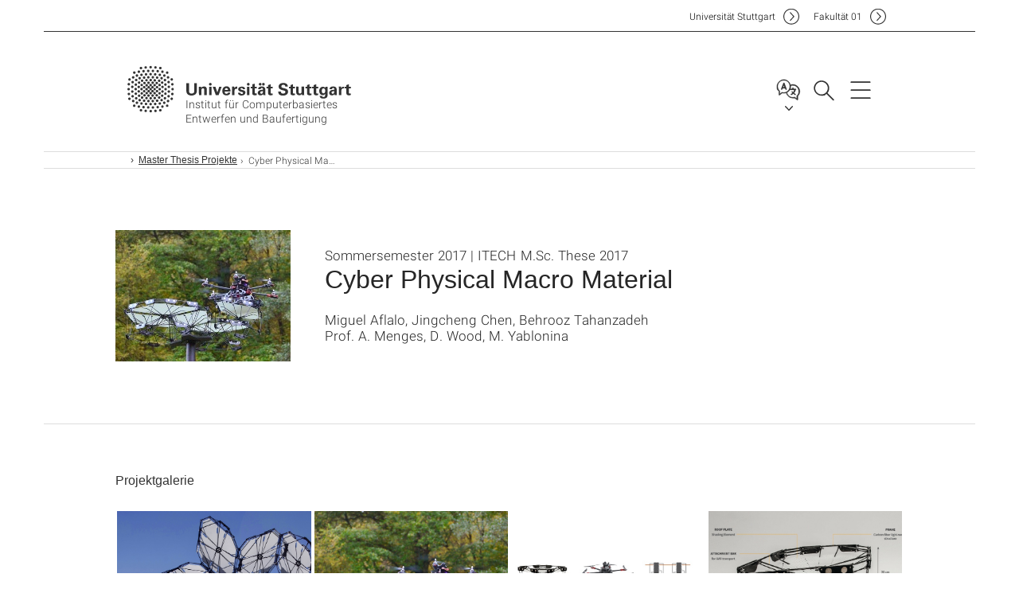

--- FILE ---
content_type: text/html;charset=UTF-8
request_url: https://www.icd.uni-stuttgart.de/de/lehre/master-theses/cyber-physical-macro-material-as-a-uav-reconfigurable-architectural-system/
body_size: 60059
content:
<!DOCTYPE html>
<!--[if lt IE 7]>      <html lang="de" class="no-js lt-ie9 lt-ie8 lt-ie7"> <![endif]-->
<!--[if IE 7]>         <html lang="de" class="no-js lt-ie9 lt-ie8"> <![endif]-->
<!--[if IE 8]>         <html lang="de" class="no-js lt-ie9"> <![endif]-->
<!--[if gt IE 8]><!-->


<!--
===================== version="0.1.29" =====================
-->

<html lang="de" class="no-js"> <!--<![endif]-->

<head>

<!-- start metadata (_metadata.hbs) -->
	<meta charset="UTF-8">
	<meta http-equiv="X-UA-Compatible" content="IE=edge"/>
	<meta name="creator" content="TIK" />
	<meta name="Publisher" content="Universität Stuttgart - TIK" />
	<meta name="Copyright" content="Universität Stuttgart" />
	<meta name="Content-language" content="de" />
	<meta name="Page-type" content="Bildungseinrichtung" />
	<meta name="viewport" content="width=device-width, initial-scale=1.0, shrink-to-fit=no"/>
	<meta name="robots" content="index, follow" />
	<meta name="system" content="20.0.18" />
	<meta name="template" content="3.0" />
	<meta name="Description" content="Miguel Aflalo, Jingcheng Chen, Behrooz TahanzadehProf. A. Menges, D. Wood, M. Yablonina"/>	
	<meta name="og:title" content="Cyber Physical Macro Material | Institut für Computerbasiertes Entwerfen und Baufertigung | Universität Stuttgart" />
	<meta name="og:description" content="Miguel Aflalo, Jingcheng Chen, Behrooz TahanzadehProf. A. Menges, D. Wood, M. Yablonina "/>
	<meta name="og:image" content="https://www.icd.uni-stuttgart.de/img/icd-imagedb/ICD_MSc_ABC_2.jpg" />
	<title>Cyber Physical Macro Material | Institut für Computerbasiertes Entwerfen und Baufertigung | Universität Stuttgart</title><!-- Ende metadata -->


<!-- Styles-Einbindung (_styles.hbs) -->
	<link rel="apple-touch-icon" sizes="180x180" href="/system/modules/de.stuttgart.uni.v3.basics/resources/favicons/apple-touch-icon.png">
            <link rel="icon" type="image/png" sizes="32x32" href="/system/modules/de.stuttgart.uni.v3.basics/resources/favicons/favicon-32x32.png">
            <link rel="icon" type="image/png" sizes="16x16" href="/system/modules/de.stuttgart.uni.v3.basics/resources/favicons/favicon-16x16.png">
            <link rel="manifest" href="/system/modules/de.stuttgart.uni.v3.basics/resources/favicons/site.webmanifest">
            <link rel="mask-icon" href="/system/modules/de.stuttgart.uni.v3.basics/resources/favicons/safari-pinned-tab.svg" color="#ffffff">
            <meta name="msapplication-TileColor" content="#ffffff">
            <meta name="theme-color" content="#ffffff">
		
<link rel="stylesheet" href="/system/modules/de.stuttgart.uni.v3.basics/resources/css/styles.css" type="text/css" >
<link rel="stylesheet" href="/system/modules/de.stuttgart.uni.v3.basics/resources/css/tik.css" type="text/css" >
<link rel="stylesheet" href="/system/modules/de.stuttgart.uni.v3.basics/resources/css/jquery-ui/jquery-ui-1.11.4.min.css" type="text/css" >
<link rel="stylesheet" href="/system/modules/de.stuttgart.uni.v3.basics/resources/css/fancybox/jquery.fancybox357.min.css" type="text/css" >
<link rel="stylesheet" href="/system/modules/de.stuttgart.uni.v3.basics/resources/css/audio/player.css" type="text/css" >
<link rel="stylesheet" href="/system/modules/de.stuttgart.uni.v3.basics/resources/css/footer/footer.css" type="text/css" >
<style type="text/css">
.fotostrecke .fotostrecke-inner .fotostrecke-single {
  padding: 0;
}
.fotostrecke .fotostrecke-inner .fotostrecke-single > a {
  position: relative;
  display: block;
  margin: 2px;
}
.fotostrecke .fotostrecke-inner .fotostrecke-single > a .metas {
  position: absolute;
  bottom: 2px;
  left: 4px;
  color: #fff;
  text-decoration: none;
  font-size: 12px;
  text-shadow: 0px 0px 4px rgba(0,0,0,0.5);
}


</style>
<!-- Ende Styles-Einbindung -->

	<!-- Scripts
	================================================== --> 
	
	
<script src="/system/modules/de.stuttgart.uni.v3.basics/resources/js/bootstrap.js"></script>
<script src="/system/modules/de.stuttgart.uni.v3.basics/resources/js/aperto-bootstrap-ie-workaround.js"></script>
<script src="/system/modules/de.stuttgart.uni.v3.basics/resources/js/tik.js"></script>
<script src="/system/modules/de.stuttgart.uni.v3.basics/resources/js/jquery-ui/jquery-ui-1.11.4.min.js"></script>
<script src="/system/modules/de.stuttgart.uni.filters/resources/js/filters.js"></script>
<script src="/system/modules/de.stuttgart.uni.v3.basics/resources/js/fancybox/jquery.fancybox357.min.js"></script>
<script src="/system/modules/de.stuttgart.uni.v3.basics/resources/js/tippy-popper/popper.min.js"></script>
<script src="/system/modules/de.stuttgart.uni.v3.basics/resources/js/tippy-popper/tippy.min.js"></script>
<script src="/system/modules/de.stuttgart.uni.v3.zsb/resources/videointerview/js/dash.all.min.js"></script><style>
		.page-wrap > #page-complete > .container-fluid > .row > div > .row > .col-xs-12,
		.page-wrap > #page-complete > .container-fluid > .row > div > .row > .col-sm-12,
		.page-wrap > #page-complete > .container-fluid > .row > div > .row > .col-md-12,
		.page-wrap > #page-complete > .container-fluid > .row > div > .row > .col-lg-12,
		.page-wrap > #page-complete > .container > .row > div > .row > .col-xs-12,
		.page-wrap > #page-complete > .container > .row > div > .row > .col-sm-12,
		.page-wrap > #page-complete > .container > .row > div > .row > .col-md-12,
		.page-wrap > #page-complete > .container > .row > div > .row > .col-lg-12 {
			padding: 0;
		}
	</style>
</head>

<body class=" is-no-detailpage  is-not-editmode t30-light lang-de white-regular">

<!--googleoff: snippet-->
	
	<!-- start skiplinks (_skiplinks.hbs)-->
	<div class="skip">
		<ul>
			<li><a href="#main">zum Inhalt springen</a></li>
			<li><a href="#footer">zum Footer springen</a></li>
		</ul>
	</div>
	<!-- end skiplinks -->

	<!--googleon: snippet-->
	<div  id="header" ><div class="header" data-id="id-f52ba591">
      <span data-anchor id="id-f52ba591"></span>
              <!-- start header (_header.hbs) -->
              <header class="b-page-header is-subidentity" data-headercontroller="">
                <div class="container">
                  <div class="container-inner">
                    <div class="row">
                      <a class="b-logo" href="https://www.icd.uni-stuttgart.de/de/">
                        <!--[if gt IE 8]><!-->
                          <img class="logo-rectangle" src="/system/modules/de.stuttgart.uni.v3.basics/resources/img/svg/logo-de.svg" alt="Logo: Universität Stuttgart - zur Startseite" />
                        <img class="logo-rectangle-inverted" src="/system/modules/de.stuttgart.uni.v3.basics/resources/img/svg/logo-inverted-de.svg" alt="Logo: Universität Stuttgart - zur Startseite" />
                        <!--<![endif]-->
                        <!--[if lt IE 9]>
                        <img class="logo-rectangle" src="/system/modules/de.stuttgart.uni.v3.basics/resources/img/png/logo-de.png" alt="Logo: Universität Stuttgart - zur Startseite" />
                        <img class="logo-rectangle-inverted" src="/system/modules/de.stuttgart.uni.v3.basics/resources/img/svg/logo-inverted-de.png" alt="Logo: Universität Stuttgart - zur Startseite" />
                        <![endif]-->

                        <span  class="subidentity fontsize-s">Institut für Computerbasiertes<br/>Entwerfen und Baufertigung</span>
                        </a>
                      <div class="header-box">

                        <div class="mainidentity">
                              <div class="container-inner">
                                <a href="https://www.uni-stuttgart.de/">Uni<span class="hideonmobile">versität Stuttgart </span></a>
                                <a href="https://www.f01.uni-stuttgart.de/">F<span class="hideonmobile">akultät </span>01</a></div>
                            </div>
                            <div class="language">
                          <div class="language-box">
                            <span id="language-menu-title" data-tippy-content="Sprache dieser Seite" data-tippy-placement="left">Sprache dieser Seite</span>

                            <ul id="language-menu-options" aria-labelledby="language-menu-title" role="menu">
                                <li class="current-language"><strong><abbr data-tippy-content="Aktuelle Sprache: Deutsch" data-tippy-placement="left">de</abbr></strong></li>
                                          <li><a id="localelink" href="https://www.icd.uni-stuttgart.de/teaching/master-theses/cyber-physical-macro-material-as-a-uav-reconfigurable-architectural-system/" lang="en"><abbr data-tippy-content="Change language: American English" data-tippy-placement="left">en</abbr></a></li></ul>
                            </div>
                        </div>
                        <div id="search" class="search">
                          <button aria-controls="search-box" aria-expanded="false" data-href="#search-box" data-tippy-content="Suche" data-tippy-placement="left"><span>Suche</span>
                          </button>
                        </div>
                        <div class="nav-button">
								<button class="lines-button" aria-controls="main-nav" aria-expanded="false" data-href="#b-page-nav" data-tippy-content="Hauptnavigationspunkte" data-tippy-placement="left">
									<span class="lines">Hauptnavigationspunkte</span>
								</button>
							</div>
						<div class="login-main-desktop"></div>
                      </div>
                    </div>
                  </div>
                </div>
                <!-- Start Suche (_search.hbs) -->
                <div class="search-box js-visible" id="search-box" aria-hidden="true">
                  <h2>Suche</h2>
                  <div class="container" role="tabpanel">
                    <div class="search-box-inner">
                      <form action="https://www.icd.uni-stuttgart.de/search/">
                        <fieldset>
                          <div class="form-label col-sm-12">
                            <label for="global-search">Suche</label>
                            <input type="search" name="q" placeholder="Suche nach Themen, Personen ..." id="global-search" class="autosuggest" />
                          </div>
                          <div class="button">
                            <input aria-label="Starte Suche" type="submit" value="suchen">
                          </div>
                        </fieldset>
                        <input type="hidden" name="lq" value="" />
                        <input type="hidden" name="reloaded" value=""/>                       
                        <input type="hidden" name="restriction" value="false"/>
                        </form>
                    </div>
                  </div>
                </div>
                <!-- Ende Suche -->
                <div class="login-main-mobile js-visible" aria-hidden="false"></div>
                <!-- Ende Login -->
              </header>
              <!-- Ende header -->

              <div class="b-page-nav is-subidentity" id="main-nav" aria-hidden="true">
                <div class="container">
                  <div class="container-inner">
                    <div class="fixed-wrapper">
                      <a class="backto" href="#">zurück</a>
                      <div class="location" aria-hidden="true">
                        <ul>
                          <li class="on"><span></span></li>
                            <li><span></span></li>
                          <li><span></span></li>
                          <li><span></span></li>
                          <li><span></span></li>
                        </ul>
                      </div>
                    </div>

                    <div class="scroll-wrapper">
                      <nav class="main-navigation" aria-label="Haupt-Navigation">
                        <div class="menu-group-box" >
                          <div class="menu-box" data-level="show-level-0">
                            <div class="viewbox" style="position:relative;">
                              <div class="wrapper" style="width: 100%; height: 100%;">
                                <ul class="menu level-0 active-list" id="level-0-0" style="display: block;" aria-expanded="true">
	<li><a href="https://www.icd.uni-stuttgart.de/de/projekte/">Projekte</a></li>
</ul>
<!-- Navigation: 11 µs --></div>

                            </div>
                          </div>
                        </div>
                      </nav>
                      <a href="#closeNavigation" class="close-nav">Navigation schließen</a>
                      </div>

                  </div><!-- container-inner -->
                </div><!--  container -->
              </div></div>
    <script type="module">
      
      import Login from '/system/modules/de.stuttgart.uni.v3.basics/resources/js/login.mjs'
      new Login("de", "", "", "", "", "", "", "", "", true).init()
    </script>
  </div><div id="wrapper" class="is-subidentity">
		<div id="content">
			<main id="main" class="r-main">
				<div class="main__wrapper" data-js-id="container">
                    <noscript>
                        <div class="alert alert-danger">Für die volle Funktionalität dieser Site ist JavaScript notwendig. Hier finden Sie eine <a href="https://enablejavascript.co/" target="_blank">Anleitung zum Aktivieren von JavaScript in Ihrem Browser</a>.</div></noscript>
					<!-- Start Segment -->
					<div class="segment is-border-top">
							<div class="container">
								<div class="container-inner">
									<div class="row">
										<div class="col-md-12">
											<!-- Start Breadcrumb (_breadcrumb.hbs) -->
											<nav class="b-breadscroller--default" data-css="b-breadscroller" data-js-module="breadscroller" aria-label="breadcrumb">
													<!--googleoff: snippet-->
													<h2 class="breadscroller__headline">Position innerhalb des Seitenbaumes</h2>
													<div class="breadscroller__controls" data-js-atom="breadscroller-controls">
														<button class="breadscroller__controls-btn is-back" data-js-atom="breadscroller-controls-back">
															<span>Seitenpfad nach links schieben</span>
														</button>
														<button class="breadscroller__controls-btn is-forward" data-js-atom="breadscroller-controls-forward">
															<span>Seitenpfad nach rechts schieben</span>
														</button>
													</div>
													<!--googleon: snippet-->
													<div class="breadscroller__content" data-js-atom="breadscroller-container">
														<ol class="breadscroller__list" data-js-atom="breadscroller-list">

															<li class="breadscroller__list-item">
																				<a href="https://www.icd.uni-stuttgart.de/de/" class="breadscroller__list-element">Start</a>
																			</li>
																		<li class="breadscroller__list-item">
																				<a href="https://www.icd.uni-stuttgart.de/de/lehre/master-theses/" class="breadscroller__list-element">Master Thesis Projekte</a>
																			</li>
																		<li class="breadscroller__list-item">
																							<span class="breadscroller__list-element is-active">Cyber Physical Macro Material</span>
																						</li>
																					</ol>
													</div>
												</nav>	
												<!-- Ende Breadcrumb -->
											<!-- Breadcrumb: 4.05 ms --></div>
									</div>
								</div><!--  container-inner -->
							</div><!-- container -->
						</div>
					<!-- End Segment -->

					<div  id="intro" ><div class="introbox pgelement image-element" style="margin-bottom: 30px;" data-id="id-108f97ee">
			<span data-anchor id="id-108f97ee"></span>
							
							<div class="segment is-bg-blue intro-regular intro-white intro-has-image">
								<div class="container">
									<div class="container-inner">
										<div class="row">
											<div class="c-intro-teaser--default  " data-css="c-intro-teaser">
												<div class="intro-teaser__wrapper">
													<figure class="c-figure--intro-teaser" data-css="c-figure">
															<div class="figure__wrapper">
															
																<picture class="c-picture" data-css="c-picture">
	<img src="https://www.icd.uni-stuttgart.de/img/icd-imagedb/ICD_MSc_ABC_2.jpg?__scale=w:220,h:165,cx:0,cy:0,cw:640,ch:480" style=""  alt=""/>
</picture>
</div>
														</figure>
													<div class="intro-teaser__content col-md-9 col-sm-8 col-xs-12">
														<div class="reverse-order">
															<h1  class="intro-teaser__headline">Cyber Physical Macro Material</h1>
															<p  class="intro-teaser__kicker">Sommersemester 2017 | ITECH M.Sc. These 2017</p>
															</div>
														<p >
																Miguel Aflalo, Jingcheng Chen, Behrooz Tahanzadeh<br>Prof. A. Menges, D. Wood, M. Yablonina</p>
															</div>
													</div>
											</div>
										</div>
									</div>
								</div>
							</div></div>
	</div><div  id="page-complete" ><div>
		<div class="segment  ">
   <div class="container ">
       <div class="container-inner">
          <div class="row ">
  <div class="col-md-8 oc-container-column col-md-offset-2" ></div>         </div>
      </div>
   </div>
</div></div>	
<div>
		<div class="segment colsfullwidth  ">
  <div class="container "><div class="col-md-12 oc-container-column" ><div class="fotostrecke pgelement image-element " style="margin-bottom: 30px;" data-id="id-e9818267">
			<div class="segment">
	<div class="container">
		<div class="container-inner">
			<div class="row">
<div class="fotostrecke-inner">
								<h2 ><span style="font-size:16px;">Projektgalerie</span></h2>
								<span data-anchor id="id-e9818267"></span>
								<div class="col-xs-6 col-sm-4 col-md-3 fotostrecke-single">
								<a data-fancybox="fotostrecke-e9818267" href="https://www.icd.uni-stuttgart.de/img/wp-content/gallery/itech_msc-_2017_cpmm/CPMM_01.jpg?__scale=w:1000,h:1000,q:100,t:3" aria-label="JPEG" data-caption="© ITECH University of Stuttgart, M. Aflalo, J. Chen, B.  Tahanzadeh">
									<picture class="c-picture" data-css="c-picture">
	<img src="https://www.icd.uni-stuttgart.de/img/wp-content/gallery/itech_msc-_2017_cpmm/CPMM_01.jpg?__scale=w:686,h:515,cx:50,cy:0,cw:799,ch:600" style=""  alt=""/>
</picture>
</a>
							</div>
	
							<div class="col-xs-6 col-sm-4 col-md-3 fotostrecke-single">
								<a data-fancybox="fotostrecke-e9818267" href="https://www.icd.uni-stuttgart.de/img/wp-content/gallery/itech_msc-_2017_cpmm/CPMM_02.jpg?__scale=w:1000,h:1000,q:100,t:3" aria-label="JPEG" data-caption="© ITECH University of Stuttgart, M. Aflalo, J. Chen, B.  Tahanzadeh">
									<picture class="c-picture" data-css="c-picture">
	<img src="https://www.icd.uni-stuttgart.de/img/wp-content/gallery/itech_msc-_2017_cpmm/CPMM_02.jpg?__scale=w:686,h:515,cx:50,cy:0,cw:799,ch:600" style=""  alt=""/>
</picture>
</a>
							</div>
	
							<div class="col-xs-6 col-sm-4 col-md-3 fotostrecke-single">
								<a data-fancybox="fotostrecke-e9818267" href="https://www.icd.uni-stuttgart.de/img/wp-content/gallery/itech_msc-_2017_cpmm/CPMM_03.jpg?__scale=w:1000,h:1000,q:100,t:3" aria-label="JPEG" data-caption="© ITECH University of Stuttgart, M. Aflalo, J. Chen, B.  Tahanzadeh">
									<picture class="c-picture" data-css="c-picture">
	<img src="https://www.icd.uni-stuttgart.de/img/wp-content/gallery/itech_msc-_2017_cpmm/CPMM_03.jpg?__scale=w:686,h:515,cx:50,cy:0,cw:800,ch:601" style=""  alt=""/>
</picture>
</a>
							</div>
	
							<div class="col-xs-6 col-sm-4 col-md-3 fotostrecke-single">
								<a data-fancybox="fotostrecke-e9818267" href="https://www.icd.uni-stuttgart.de/img/wp-content/gallery/itech_msc-_2017_cpmm/CPMM_04.jpg?__scale=w:1000,h:1000,q:100,t:3" aria-label="JPEG" data-caption="© ITECH University of Stuttgart, M. Aflalo, J. Chen, B.  Tahanzadeh">
									<picture class="c-picture" data-css="c-picture">
	<img src="https://www.icd.uni-stuttgart.de/img/wp-content/gallery/itech_msc-_2017_cpmm/CPMM_04.jpg?__scale=w:686,h:515,cx:50,cy:0,cw:799,ch:600" style=""  alt=""/>
</picture>
</a>
							</div>
	
							<div class="col-xs-6 col-sm-4 col-md-3 fotostrecke-single">
								<a data-fancybox="fotostrecke-e9818267" href="https://www.icd.uni-stuttgart.de/img/wp-content/gallery/itech_msc-_2017_cpmm/CPMM_05.jpg?__scale=w:1000,h:1000,q:100,t:3" aria-label="JPEG" data-caption="© ITECH University of Stuttgart, M. Aflalo, J. Chen, B.  Tahanzadeh">
									<picture class="c-picture" data-css="c-picture">
	<img src="https://www.icd.uni-stuttgart.de/img/wp-content/gallery/itech_msc-_2017_cpmm/CPMM_05.jpg?__scale=w:686,h:515,cx:50,cy:0,cw:800,ch:601" style=""  alt=""/>
</picture>
</a>
							</div>
	
							<div class="col-xs-6 col-sm-4 col-md-3 fotostrecke-single">
								<a data-fancybox="fotostrecke-e9818267" href="https://www.icd.uni-stuttgart.de/img/wp-content/gallery/itech_msc-_2017_cpmm/CPMM_06.jpg?__scale=w:1000,h:1000,q:100,t:3" aria-label="JPEG" data-caption="© ITECH University of Stuttgart, M. Aflalo, J. Chen, B.  Tahanzadeh">
									<picture class="c-picture" data-css="c-picture">
	<img src="https://www.icd.uni-stuttgart.de/img/wp-content/gallery/itech_msc-_2017_cpmm/CPMM_06.jpg?__scale=w:686,h:515,cx:50,cy:0,cw:800,ch:601" style=""  alt=""/>
</picture>
</a>
							</div>
	
							<div class="col-xs-6 col-sm-4 col-md-3 fotostrecke-single">
								<a data-fancybox="fotostrecke-e9818267" href="https://www.icd.uni-stuttgart.de/img/wp-content/gallery/itech_msc-_2017_cpmm/CPMM_07.jpg?__scale=w:1000,h:1000,q:100,t:3" aria-label="JPEG" data-caption="© ITECH University of Stuttgart, M. Aflalo, J. Chen, B.  Tahanzadeh">
									<picture class="c-picture" data-css="c-picture">
	<img src="https://www.icd.uni-stuttgart.de/img/wp-content/gallery/itech_msc-_2017_cpmm/CPMM_07.jpg?__scale=w:686,h:515,cx:50,cy:0,cw:800,ch:601" style=""  alt=""/>
</picture>
</a>
							</div>
	
							<div class="col-xs-6 col-sm-4 col-md-3 fotostrecke-single">
								<a data-fancybox="fotostrecke-e9818267" href="https://www.icd.uni-stuttgart.de/img/wp-content/gallery/itech_msc-_2017_cpmm/CPMM_08.jpg?__scale=w:1000,h:1000,q:100,t:3" aria-label="JPEG" data-caption="© ITECH University of Stuttgart, M. Aflalo, J. Chen, B.  Tahanzadeh">
									<picture class="c-picture" data-css="c-picture">
	<img src="https://www.icd.uni-stuttgart.de/img/wp-content/gallery/itech_msc-_2017_cpmm/CPMM_08.jpg?__scale=w:686,h:515,cx:50,cy:0,cw:799,ch:600" style=""  alt=""/>
</picture>
</a>
							</div>
	
							<div class="col-xs-6 col-sm-4 col-md-3 fotostrecke-single">
								<a data-fancybox="fotostrecke-e9818267" href="https://www.icd.uni-stuttgart.de/img/wp-content/gallery/itech_msc-_2017_cpmm/CPMM_09.jpg?__scale=w:1000,h:1000,q:100,t:3" aria-label="JPEG" data-caption="© ITECH University of Stuttgart, M. Aflalo, J. Chen, B.  Tahanzadeh">
									<picture class="c-picture" data-css="c-picture">
	<img src="https://www.icd.uni-stuttgart.de/img/wp-content/gallery/itech_msc-_2017_cpmm/CPMM_09.jpg?__scale=w:686,h:515,cx:53,cy:0,cw:793,ch:596" style=""  alt=""/>
</picture>
</a>
							</div>
	
							<div class="col-xs-6 col-sm-4 col-md-3 fotostrecke-single">
								<a data-fancybox="fotostrecke-e9818267" href="https://www.icd.uni-stuttgart.de/img/wp-content/gallery/itech_msc-_2017_cpmm/CPMM_11.jpg?__scale=w:1000,h:1000,q:100,t:3" aria-label="JPEG" data-caption="© ITECH University of Stuttgart, M. Aflalo, J. Chen, B.  Tahanzadeh">
									<picture class="c-picture" data-css="c-picture">
	<img src="https://www.icd.uni-stuttgart.de/img/wp-content/gallery/itech_msc-_2017_cpmm/CPMM_11.jpg?__scale=w:686,h:515,cx:50,cy:0,cw:799,ch:600" style=""  alt=""/>
</picture>
</a>
							</div>
	
							<div class="col-xs-6 col-sm-4 col-md-3 fotostrecke-single">
								<a data-fancybox="fotostrecke-e9818267" href="https://www.icd.uni-stuttgart.de/img/wp-content/gallery/itech_msc-_2017_cpmm/CPMM_12.png?__scale=w:1000,h:1000,q:100,t:3" aria-label="PNG" data-caption="© ITECH University of Stuttgart, M. Aflalo, J. Chen, B.  Tahanzadeh, (original picture © Marco Castro/Photography)">
									<picture class="c-picture" data-css="c-picture">
	<img src="https://www.icd.uni-stuttgart.de/img/wp-content/gallery/itech_msc-_2017_cpmm/CPMM_12.png?__scale=w:686,h:515,cx:49,cy:0,cw:801,ch:602" style=""  alt=""/>
</picture>
</a>
							</div>
	
							<div class="col-xs-6 col-sm-4 col-md-3 fotostrecke-single">
								<a data-fancybox="fotostrecke-e9818267" href="https://www.icd.uni-stuttgart.de/img/wp-content/gallery/itech_msc-_2017_cpmm/CPMM_26.jpg?__scale=w:1000,h:1000,q:100,t:3" aria-label="JPEG" data-caption="© ITECH University of Stuttgart, M. Aflalo, J. Chen, B.  Tahanzadeh">
									<picture class="c-picture" data-css="c-picture">
	<img src="https://www.icd.uni-stuttgart.de/img/wp-content/gallery/itech_msc-_2017_cpmm/CPMM_26.jpg?__scale=w:686,h:515,cx:0,cy:0,cw:639,ch:480" style=""  alt=""/>
</picture>
</a>
							</div>
	
							<!-- fotostrecke-data: 93 ms --></div>

							<div class="more-button" style="clear:both; text-align:center; padding:20px; display:none;">
								<button id="more" class="btn btn-default" type="button" >Mehr laden</button>
							</div>

							<script>
								function moreButton() {
									if(resultsize > offset && offset > 0) {
										$(".more-button").show();
									} else {
										$(".more-button").hide();
									}
								}
							
								$( document ).ready(function() {
									resultsize = $('.fotostrecke-single').length;
									offset     = 0;
									//console.log("result size: "+ resultsize + " / offset: " + offset);
									moreButton();
									
									$('button#more').click(function() {
										$.ajax({url: "/system/modules/de.stuttgart.uni.v3.basics/formatters/fotostrecke-data.jsp?__locale=de&variant=4_3&offset="+offset+"&fotostrecke=/fak1/icd/.content/fotostrecken_v3/gallery_249.xml&xpath=Source&unique=e9818267",
											success: function(result){
												$(".fotostrecke-inner").append(result);
											}
										});
										
										setTimeout(function(){
											resultsize    = $('.fotostrecke-single').length;
											offset        = offset + 0;
											moreButton();
										}, 300);
									});
								});
							</script>
									</div>
		</div>
	</div>
</div>
</div>
	</div>  </div>
</div>
<div style="clear:both;"></div></div>	
<div>
		<div class="segment colsfullwidth  ">
  <div class="container "><div class="col-md-12 oc-container-column" ><div class="fotostrecke pgelement image-element " style="margin-bottom: 30px;" data-id="id-e9953179">
			<div class="segment">
	<div class="container">
		<div class="container-inner">
			<div class="row">
<div class="fotostrecke-inner">
								<h2 ><span style="font-size:16px;">Prototyp ausgestellt auf der Ausstellung Creative Robotics 2018, ARS Electronica Center, Linz, Österreich</span></h2>
								<span data-anchor id="id-e9953179"></span>
								<div class="col-xs-6 col-sm-4 col-md-3 fotostrecke-single">
								<a data-fancybox="fotostrecke-e9953179" href="https://www.icd.uni-stuttgart.de/img/wp-content/gallery/itech_msc-_2017_cpmm_ars/1.jpg?__scale=w:1000,h:1000,q:100,t:3" aria-label="JPEG" data-caption="© ICD University of Stuttgart">
									<picture class="c-picture" data-css="c-picture">
	<img src="https://www.icd.uni-stuttgart.de/img/wp-content/gallery/itech_msc-_2017_cpmm_ars/1.jpg?__scale=w:686,h:515,cx:50,cy:0,cw:799,ch:600" style=""  alt=""/>
</picture>
</a>
							</div>
	
							<div class="col-xs-6 col-sm-4 col-md-3 fotostrecke-single">
								<a data-fancybox="fotostrecke-e9953179" href="https://www.icd.uni-stuttgart.de/img/wp-content/gallery/itech_msc-_2017_cpmm_ars/2.jpg?__scale=w:1000,h:1000,q:100,t:3" aria-label="JPEG" data-caption="© ICD University of Stuttgart">
									<picture class="c-picture" data-css="c-picture">
	<img src="https://www.icd.uni-stuttgart.de/img/wp-content/gallery/itech_msc-_2017_cpmm_ars/2.jpg?__scale=w:686,h:515,cx:50,cy:0,cw:799,ch:600" style=""  alt=""/>
</picture>
</a>
							</div>
	
							<div class="col-xs-6 col-sm-4 col-md-3 fotostrecke-single">
								<a data-fancybox="fotostrecke-e9953179" href="https://www.icd.uni-stuttgart.de/img/wp-content/gallery/itech_msc-_2017_cpmm_ars/3.jpg?__scale=w:1000,h:1000,q:100,t:3" aria-label="JPEG" data-caption="© ICD University of Stuttgart">
									<picture class="c-picture" data-css="c-picture">
	<img src="https://www.icd.uni-stuttgart.de/img/wp-content/gallery/itech_msc-_2017_cpmm_ars/3.jpg?__scale=w:686,h:515,cx:50,cy:0,cw:799,ch:600" style=""  alt=""/>
</picture>
</a>
							</div>
	
							<div class="col-xs-6 col-sm-4 col-md-3 fotostrecke-single">
								<a data-fancybox="fotostrecke-e9953179" href="https://www.icd.uni-stuttgart.de/img/wp-content/gallery/itech_msc-_2017_cpmm_ars/6.jpg?__scale=w:1000,h:1000,q:100,t:3" aria-label="JPEG" data-caption="© ICD University of Stuttgart">
									<picture class="c-picture" data-css="c-picture">
	<img src="https://www.icd.uni-stuttgart.de/img/wp-content/gallery/itech_msc-_2017_cpmm_ars/6.jpg?__scale=w:686,h:515,cx:50,cy:0,cw:799,ch:600" style=""  alt=""/>
</picture>
</a>
							</div>
	
							<!-- fotostrecke-data: 51 ms --></div>

							<div class="more-button" style="clear:both; text-align:center; padding:20px; display:none;">
								<button id="more" class="btn btn-default" type="button" >Mehr laden</button>
							</div>

							<script>
								function moreButton() {
									if(resultsize > offset && offset > 0) {
										$(".more-button").show();
									} else {
										$(".more-button").hide();
									}
								}
							
								$( document ).ready(function() {
									resultsize = $('.fotostrecke-single').length;
									offset     = 0;
									//console.log("result size: "+ resultsize + " / offset: " + offset);
									moreButton();
									
									$('button#more').click(function() {
										$.ajax({url: "/system/modules/de.stuttgart.uni.v3.basics/formatters/fotostrecke-data.jsp?__locale=de&variant=4_3&offset="+offset+"&fotostrecke=/fak1/icd/.content/fotostrecken_v3/gallery_250.xml&xpath=Source&unique=e9953179",
											success: function(result){
												$(".fotostrecke-inner").append(result);
											}
										});
										
										setTimeout(function(){
											resultsize    = $('.fotostrecke-single').length;
											offset        = offset + 0;
											moreButton();
										}, 300);
									});
								});
							</script>
									</div>
		</div>
	</div>
</div>
</div>
	</div>  </div>
</div>
<div style="clear:both;"></div></div>	
<div>
		<div class="segment  ">
   <div class="container ">
       <div class="container-inner">
          <div class="row ">
  <div class="col-md-8 oc-container-column col-md-offset-2" ><div class="flexblocks_v3 pgelement" style="margin-bottom: 30px;" data-id="id-2846f87a">
					<h2 ><br><span style="font-size:16px;">Projekt Video</span></h2>
					<span data-anchor id="id-2846f87a"></span>
						<div class="flexblocks">
		<div>
								<span data-anchor id="id-2846f87a-0"></span>
								<div class="absatz">
									<div >
											</div>
									<div class="video">
	<a id="hostName-id-2846f87a-1" style="display:none;" href="https://www.icd.uni-stuttgart.de/de/"></a>
				<div class="pgelement">
								<div class="headline">
									<span data-anchor id="id-2846f87a-1"></span>
									</div>
								<div class="row">
									<div class="col-xs-12" id="video-id-2846f87a-1">
										<!-- Poster -->
					<!-- Autoplay -->
					<!-- Duration -->
					<!-- Download -->
					<!-- Autoplay -->
					<!-- Controls -->
					<!-- Loop -->
					<div class="video-responsive video-src-opencast" id="video-id-2846f87a-1">
					<style>
					.video-player-portrait-id-2846f87a-1 {
						width: 175%;
						height: 100%;
						border-radius: 15px;
						aspect-ratio: 1048 / 597;
					}
					@media screen and (max-width: 768px) {
						.video-player-portrait-id-2846f87a-1 {
							width: 38vh;
							max-width: 100%;
						}
					}
					.video-player-landscape-id-2846f87a-1 {
						width: 100%;
						height: 100%;
						aspect-ratio: 1048 / 597;
					}
			</style>
			<button id="hidden-two-click-id-2846f87a-1" data-fancybox data-src="#two-click-info-id-2846f87a-1" style="display: none"></button>
				<div id="two-click-info-id-2846f87a-1" style="display:none;max-width:600px">
					<h3>Eingebettetes Vimeo-Video</h3>
					<p>Hinweis: Dieses Video wird von Vimeo bereitgestellt.</p>
					<p>Beim Abspielen wird eine Verbindung zu den Servern von Vimeo hergestellt. Dabei kann Vimeo erkennen, welche Seiten Sie besuchen. Wenn Sie in Ihrem Vimeo-Account eingeloggt sind, kann Vimeo Ihr Surfverhalten Ihnen persönlich zuordnen.</p>
					<p>Link zum Video: <a href="https://vimeo.com/265752944" target="_blank">https://vimeo.com/265752944</a></p>
					<button type="button" class="btn btn-default fancybox-close" data-fancybox data-src="https://player.vimeo.com/video/265752944?badge=0&autoplay=1&origin=https://www.icd.uni-stuttgart.de/de/" >Video abspielen</button>
				</div>
			<a id="bg-id-2846f87a-1" href="https://www.icd.uni-stuttgart.de/img/video/265752944.jpg" aria-label="JPEG"></a>
					<div class="video-poster video-player-landscape-id-2846f87a-1">
							<div class="video-button"></div>
						</div>
					<div class="video-footer video-footer-noButtons" style="display: none">
						<div style="flex-grow: 1"></div>
						<div class="video-buttons">
							</div>
					</div>
					</div>
					<script type="module">
					import Video from '/system/modules/de.stuttgart.uni.v3.basics/resources/js/video/video.mjs'
					new Video("id-2846f87a-1", true, "Vimeo", "", true, )
					</script></div>
								</div>
							</div>
						</div>
</div>
								</div></div>
</div></div>         </div>
      </div>
   </div>
</div></div>	
<div>
		<div class="segment  ">
   <div class="container ">
       <div class="container-inner">
          <div class="row ">
  <div class="col-md-8 oc-container-column col-md-offset-2" ></div>         </div>
      </div>
   </div>
</div></div>	
<div>
		<div class="segment  ">
   <div class="container ">
       <div class="container-inner">
          <div class="row ">
  <div class="col-md-8 oc-container-column col-md-offset-2" ></div>         </div>
      </div>
   </div>
</div></div>	
<div>
		<div class="segment  ">
   <div class="container ">
       <div class="container-inner">
          <div class="row ">
  <div class="col-md-8 oc-container-column col-md-offset-2" ><div class="flexblocks_v3 pgelement" style="margin-bottom: 30px;" data-id="id-1fe1ec2d">
					<h2 ><h2 style="font-size:100%;">Cyber Physical Macro Materials  UAV [re]konfigurierbares Architektursystem<h2></h2>
					<span data-anchor id="id-1fe1ec2d"></span>
						<div class="flexblocks">
		<div>
								<span data-anchor id="id-1fe1ec2d-0"></span>
								<div class="absatz">
									<div >
											<p>Das Projekt Cyber Physical Macro Materials untersucht eine neuartige, agile Architektur für den öffentlichen Raum. Die dynamische und rekonfigurierbare Dachstruktur wird durch eine Kombination aus dezentralen robotischen Prozessen und programmierbarer Makro-Materie ermöglicht. Das cyber-physikalische System besteht aus leichten Bauelementen aus Carbon-Faser mit integrierter Elektronik für Kommunikation und Sensorik, sowie autonomen, unbemannten Fluggeräten, die den (Um)Bauprozess ausführen.<br />Im Gegensatz zu üblichen, lethargischen Bauprozessen erschließt die physische Flexibilität und integrierte Intelligenz neue architektonische Möglichkeiten für die Anpassungsfähigkeit und Aktivierung öffentlicher Außenräume.</p>
<p><strong>PROJEKTBESCHREIBUNG</strong></p>
<p>Das Project Cyber Physical Macro Materials untersucht eine neuartige, intelligente und agile Architektur für den öffentlichen Raum, in der sowohl computerbasierte Strategien als auch künstliche Intelligenz auf ein dynamisches, anpassungsfähiges, konstruktives System angewandt werden. Eine dynamische und autonom rekonfigurierbare Dachstruktur wird durch eine Kombination aus dezentralen robotischen Prozessen ermöglicht. Das Projekt basiert auf innovativen Leichtbau-Prototypen des ICD/ITKE wie beispielsweise dem <a title="Elytra Filament Pavilion" href="https://www.icd.uni-stuttgart.de/projects/elytra-filament-pavilion/">Elytra Filament Pavilion</a>, <a title="ICD/ITKE research pavilion 2016-17" href="https://www.icd.uni-stuttgart.de/projects/icditke-research-pavilion-2016-17/">ICD/ITKE research pavilion 2016-17</a> und <a title="MoRFES_01" href="https://www.icd.uni-stuttgart.de/projects/morfes_01-mobile-robotic-fabrication-eco-system/">Wall climbing robots</a>.</p>
<p>Das cyber-physikalische, architektonische System besteht aus leichten Bauelementen aus Carbon-Fasern mit integrierter Elektronik für Kommunikation und Sensorik, sowie autonomen, unbemannten Fluggeräten, die den (Um)Bauprozess ausführen.</p>
<p>Das System eröffnet völlig neuartige Möglichkeiten für eine anpassungsfähige und intelligente Architektur im öffentlichen Raum. Durch die autonome Rekonfigurierbarkeit kann sich die Dachstruktur kontinuierlich oder in Intervallen mit variabler Geschwindigkeit und ohne zusätzliche Ausrüstung oder Aufwand durch ihre Umgebung „bewegen“, sich in kleinere Unterstrukturen teilen oder vollständig zurückbauen. Im Gegensatz zu üblichen, statischen Gebäuden kann die Dachstruktur zudem mit einem dynamsichen Rekonfigurationsverhalten programmiert werden. Durch das Zusammenspiel der integrierten Sensorik mit Nutzern und Umgebung entsteht so eine neuartige Architektur. Das System kann sich beispielsweise durch den öffentlichen Raum bewegen, die Raum- und Nutzerinformationen sammeln und dann das eigene Rekonfigurationsverhalten auf diese Informationen anpassen. Das System besteht aus: intelligenter, programmierbarer Makro-Materie („cyber-physical building blocks“), unbemannten Fluggeräten („builder“), einem Kommunikations- und Programmierungssystem und den Nutzern. Der Prototyp in Form einer Dachstruktur wurde im Maßstab 1:1 und mit einer Gesamthöhe von 2,50m im öffentlichen Raum in Stuttgart getestet. Zwanzig voll funktionsfähige Bauelemente wurden produziert und zwei unbemannte Fluggeräten wurden eingesetzt, um den autonomem Betrieb in mehreren Flugtests zu testen. Sowohl die Anzahl der Makro-Materie als auch der unbemannten Fluggeräte ist skalierbar, wodurch größere und schnellere Konfigurationen mit ähnlichem Verhalten erreichbar sind. Die strategische Trennung von Makro-Materie und Antrieb/Bewegung schafft ein intelligentes System, in dem nur die für den Dauerbetrieb erforderliche Funktionalität in die Architektur eingebettet ist, während die energie-intensiven Prozesse extern von den mobilen Fluggeräten ausgeführt werden. Diese Faktoren ermöglichen sowohl eine effiziente und schnelle Anpassung des Systems als auch die Beibehaltung einer statischen Konfiguration über längere Zeiträume hinweg.</p>
<p><em>&nbsp;</em>Die wichtigste physische Systemkomponente ist die spezifisch entwickelte, digitale Makro-Materie aus einzelnen, in Serie produzierbaren Moduleinheiten im Makro-Maßstab. Hauptziel des Projekts ist die Rekonfiguierbarkeit; die Moduleinheiten müssen jedoch auch Aspekte wie architektonische Performanz, Transportfähigkeit, Tragfähigkeit, Kosten, Gewicht, Stromverbrauch und Ästhetik berücksichtigen. Darüber hinaus sollen die Moduleinheiten in der Lage sein, sowohl Sensordaten zu sammeln als auch Informationen und Energie an benachbarte Einheiten zu übertragen. Eine Moduleinheit besteht aus einer CFRP-Skelettstruktur (Carbon Fiber Reinforced Plastic = Kohlenstofffaserverstärkter Kunststoff), die einen dreidimensionalen Polyeder-Rahmen (6 Seiten) mit einem Volumen von 0,06m³ und einer Fläche von 0,20m² bildet. An den Oberseiten der vier Eckflächen ist jeweils eine Polykarbonplatte angebracht, die einen geschlossenen Bereich bildet, an denen die Anbindungspunkte zwischen den Moduleinheiten angebracht sind. Die Verwendung von CRFP reduziert das Gewicht der Einheit erheblich und ermöglicht gleichzeitig eine Elementgröße und konstruktive Stabilität, die für eine architektonische Anwendung nötig ist. Das System erreicht ein Flächengewicht von gerade einmal 3,49 kg/m². Zur Verbindung der Moduleinheiten werden Magnete verwendet. Das An-und Abkoppeln der Einheiten kann entlang der offenen Kanten des Systems durch spezifische Bewegungsabläufe des unbemannten Flugobjekts erfolgen. In jeder Fläche ist ein 6-poliger, handelsüblicher Steckverbinder eingebettet, um Daten und Energie zwischen den Moduleinheiten zu übertragen. Eine speziell entwickelte Platine ist in der Mitte montiert.</p>
<p>Die Moduleinheiten werden in einem Faserwickelverfahren ohne Negativform und mit individuellen, im CNC-Fräsverfahren gefertigten Anschlussplatten aus ABS-Kunststoff hergestellt. Die Neodym-Permanentmagnete und Stiftleisten werden in die Aussparungen der Platten eingebettet und bilden die physikalische Kommunikationsverbindung zwischen den Moduleinheiten. 3D gedruckte Wickelhaken werden mit Stiften an den Anschlussplatten befestigt und die fertiggestellten Anschlussplatten werden vorübergehend am äußeren Rahmen befestigt, der die Außenkanten des Elements bildet. Zwischen den Ankerpunkten werden bereits imprägnierte Karbonfasern (12k Roving, Epoxidharz) gewickelt, diese bilden die Streben zwischen den Knoten und dem zentralen Punkt. Nach dem Aushärten wird der Außenrahmen entfernt, die Zusatzelektronik an einer zentralen Anschlussstelle verschraubt und eine schwarze Verkabelung installiert. Das Gewicht wird überprüft und jeder Moduleinheit wird eine elektronische ID-Nummer zugewiesen.</p>
<p>Die Moduleinheiten werden versetzt, indem sie mit den spezifisch für dieses Projekt entwickelten, unbemanntenn Flugobjekten über ein hierarchisches System von über die Moduleinheiten verteilten Prozessoren und eine zentrale Steuereinheit kommunizieren. Basierend auf den im zentralen Prozessor berechneten Anweisungen errechnet das Flugobjekt eine Flugroute und kommuniziert mit bestimmten Einheiten, um sie an einen neuen Ort oder einen Lagerort zu transportieren. Da das System Flexibilität, Erweiterbarkeit und Einsatzfähigkeit in einem großen Freiraum erfordert, wurden unbemannte Flugroboter gewählt. In dem vorgeschlagenen System manipuliert der Flugroboter das System von oben und nimmt dadurch nur einen Raum außerhalb der Reichweite der Nutzer ein. Individuell entwickelte Navigations- und Steuerungssysteme werden speziell für die Lasten und Bewegungen entwickelt, die zum Loslösen, Transportieren und Befestigen der Moduleinheiten erforderlich sind.</p>
<p>Damit das System funktioniert, interagieren Makro-Material, unbemannter Flugroboter und Nutzer über die Hardware und Software. Die einzelnen Softwareebenen reichen vom einfachen Kommunikationsprotokoll bis zu High-Level-Algorithmen und wurden individuell entwickelt, um die Kommunikation und Skalierbarkeit des Systems zu ermöglichen und die jeden Agenten auf Basis der gesammelten Informationen koordinieren. Die Kommunikation zwischen den Moduleinheiten erfolgt über einen I²C-Bus und werden über eine serielle Schnittstelle an einen Server gesendet. Von dort werden die Nachrichten über Protokolle wie WebSocket und UDP, die auf den Nutzeranforderungen basieren, sowohl an andere Agenten als auch an die unbemannten Flugobjekte („builder) gesendet.</p>
<p>Diese Datenerfassung und die Rekonfiguration der Dachstruktur kann eine große Menge an Rohdaten liefern, um die verborgenen Wechselbeziehungen zwischen den Nutzern, der Umgebung, dem Raum und dem architektonischen System zu untersuchen. Das Verhalten der Nutzer lässt sich nicht als lineare Beziehung mit einer begrenzten Anzahl an Parametern erklären. Sowohl durch den Zugriff auf eine ausreichende Datenmenge als auch eine ausgefeilte statistische Analyse dieser Daten können Nutzerbewegungen auf Basis früherer Interaktionen abgebildet und sogar manipuliert werden. Im Anschluss an diese Phase würde das System beginnen, ein eigenes Verhalten zu entwickeln und dieses gleichzeitig auf Grundlage neuer Daten zu verfeinern. Ziel dieses Modus ist es, aus diesen Daten den Erfolg (Fitnesswert) der aktuellen Konfiguration zu bestimmen. Fitness könnte dadurch beschrieben werden, dass Nutzer an eine bestimmte Position geführt werden können, die Anordnung der Nutzer könnte als Kennzeichnung der Datenbankeinträge interpretiert werden und der Rest der Parameter könnte als Merkmal betrachtet werden. Ein Klassifikationsbaum könnte die beste Anordnung der Nutzer auf Basis aller Parameter generieren. Während einer ersten Datenerfassungs-Phase kann sich das System frei bewegen oder ausbreiten, um vorab Informationen zu sammeln.</p>
<p>Innerhalb des für das System entwickelten physischen und digitalen Rahmens können verschiedene Programmstrategien konzipiert werden. Hierfür werden drei Strategien beschreiben, um die Möglichkeiten des Systems in der Architektur aufzuzeigen. Die interessanteste Strategie ist das „Lernverhalten“. Das Lernverhalten ermöglicht es dem architektonischen System, durch das Erproben verschiedener Konfigurationsmuster kontinuierlich neue Verhaltensweise auszubilden und durch maschinelles Lernen daraus eine übergeordnete „Intelligenz“ auszubilden.</p>
<p>Durch seine Fähigkeit, sich kontinuierlich zu rekonstruieren stellt das System etablierte Ideen der digitalen robotischen (Vor-)Fertigung in der Architektur in Frage. Man kann sich eine agile und dynamische Dachstruktur vorstellen, die sich autonom im öffentlichen Raum bewegt, die auf den Nutzer reagiert, sich aktiv umbaut, oder sich zeitweise auf nahegelegene Dächer zurückzieht. Im Gegensatz zu den üblichen, lethargischen Bauprozessen erschließt die physische Flexibilität und integrierte Intelligenz neue architektonische Möglichkeiten für die Anpassungsfähigkeit und Aktivierung öffentlicher Außenräume und führt zu neuartigen Verhaltensmuster und Interaktionen. Die Struktur kann so irgendwann in der Lage sein, nicht nur durch ihre Nutzer zu lernen, sondern auch im Raum nach Informationen und Einflüssen zu suchen. Das System bildet die Grundlage für eine räumliche und architektonische Anwendung maschinellen Lernens und künstlicher Intelligenz.</p>
<p><strong>ITECH M.SC. THESE</strong><br />Miguel Aflalo, Jingcheng Chen, Behrooz Tahanzadeh</p>
<p>Tutoren: Dylan Wood, Maria Yablonina</p>
<p>Supervisor: Prof. Achim Menges<br />Zweiter Supervisor: Prof. Jan Knippers</p></div>
									</div>
								</div></div>
</div></div>         </div>
      </div>
   </div>
</div></div>	
</div><div  id="contact" ><div class="kontakt" data-id="id-b8308d54">
			<span data-anchor id="id-b8308d54"></span>
						
						<div class="kontakt">
			<div class="segment">
	<div class="container">
		<div class="container-inner">
			<div class="row">
<div class="col-md-12">
				
					<h3 ><span style="font-size: 16px;">Kontaktinformation</span></h3>
					<div class="kontaktbox-outer ">
						<div class="is-last-row">

								<div class="c-box--default is-large" data-css="c-box">
												<div class="box__image">
													<div class="box__image-container">
														<div class="box__location is-location is-bg-light-grey ">
															
															</div>
													</div>
												</div>
												<div class="box__content">
													<div class="box__header">
														<strong class="box__topline">&nbsp;</strong>
														<h3  class="box__headline" id="box__headline-text">
																Institut für Computerbasiertes Entwerfen und Baufertigung</h3>
														<h4 class="box__subline">
																Universität Stuttgart, Keplerstraße 11, 70174 Stuttgart</h4>
														</div>
													<div class="box__contact">
														<ul class="box__list">
															<li class="box__list-item">
																	<span class="box__list-text">
																		<span class="box__item-icon is-fon" data-tippy-content="Telefon" aria-label="Telefon"></span>
																		<span  class="box__item-text">
																			<a href="tel:+4971168582786" aria-label="Telefonanruf an Institut für Computerbasiertes Entwerfen und Baufertigung">+49 711 685 82786</a>
																		</span>
																	</span>
																</li>
															<li class="box__list-item">
																	<a class="box__list-text" href="H5DGOJ:H5DG@D78.PID-NOPOOB5MO.89" data-obfuscated="true" aria-label="E-Mail schreiben an Institut für Computerbasiertes Entwerfen und Baufertigung">
																		<span class="box__item-icon is-mail" data-tippy-content="E-Mail" aria-label="E-Mail"></span>
																		<span class="box__item-text">
																			E-Mail schreiben</span>
																	</a>
																</li>
															</ul>
													</div>
												</div>
											</div>
										</div>
							</div>
					</div>
							</div>
		</div>
	</div>
</div>
</div></div>
	</div></div>
			</main><!-- end main -->
		</div><!-- end content -->
	</div><!-- end wrapper -->
			
		
	<!-- Start Footer (_footer.hbs) -->
	<footer class="r-page-footer">

		<div  id="footer" ><div class="footer-wrapper" data-id="id-f5105568">
                    <div class="local-contact-footer">
                                <div class="container">
                                    <div class="container-inner">
                                        <div class="row">
                                            <section class="b-social-media">
                                                <div class="col-md-3">
                                                    <h3 class="linklist__title">So erreichen Sie uns</h3>
                                                </div>
                                                <div class="col-md-9">
                                                    <div class="c-linklist--footer-socials" data-css="c-linklist">
                                                        <ul class="linklist__list">
                                                            <li class="linklist__entry"><a href="https://www.icd.uni-stuttgart.de/de/institut/kontakt/"><span class="xs-icon-white contact"></span>Kontakt</a></li>
                                                        </ul>
                                                    </div>
                                                </div>
                                            </section>
                                        </div>
                                    </div>
                                </div>
                            </div>
                        <div class="global-rich-footer">
                        <span data-anchor id="id-f5105568"></span>
                        <div class="container">
                            <div class="container-inner">
                                <div class="row" style="margin-bottom:20px;">
                                    <div class="col-md-3">
                                        <a href="https://www.uni-stuttgart.de/">
                                                <img class="logo-rectangle-inverted-footer" src="/system/modules/de.stuttgart.uni.v3.basics/resources/img/svg/logo-inverted-de.svg" alt="Logo: Universität Stuttgart - zur Startseite" />
                                            </a>
                                        </div>
                                    <div class="col-md-9">
                                        <div class="col-md-12 c-linklist--footer-socials" data-css="c-linklist">
                                            <ul class="linklist__list">
                                                    <li class="linklist__entry"><a href="https://www.facebook.com/Universitaet.Stuttgart"                     class="linklist__link is-facebook"  target="_blank">Icon: Facebook</a><br>Facebook</li>
                                                    <li class="linklist__entry"><a href="https://www.instagram.com/unistuttgart/"                             class="linklist__link is-instagram" target="_blank">Icon: Instagram</a><br>Instagram</li>
                                                        <li class="linklist__entry"><a href="https://bsky.app/profile/unistuttgart.bsky.social"                   class="linklist__link is-bluesky"   target="_blank">Icon: Bluesky</a><br>Bluesky</li>
                                                    <li class="linklist__entry"><a href="https://bawü.social/@Uni_Stuttgart"                                  class="linklist__link is-mastodon"  target="_blank">Icon: Mastodon</a><br>Mastodon</li>
                                                    <li class="linklist__entry"><a href="https://www.youtube.com/user/UniStuttgartTV"                         class="linklist__link is-youtube"   target="_blank">Icon: YouTube</a><br>YouTube</li>
                                                    <li class="linklist__entry"><a href="https://www.linkedin.com/school/universit%C3%A4t-stuttgart/"         class="linklist__link is-linkedin"  target="_blank">Icon: LinkedIn</a><br>LinkedIn</li>
                                                    <li class="linklist__entry"><a href="https://www.usus.uni-stuttgart.de/" class="linklist__link is-usus"                     >Icon: USUS-Blog</a><br>USUS-Blog</li>
                                                    </ul>
                                            </div>
                                    </div>
                                </div>
                                <div class="row">
                                    <section class="col-md-3 col-sm-6 b-service-links">
                                            <div class="c-linklist--footer-service-links" data-css="c-linklist">
                                                <div class="linklist pgelement" style="margin-bottom: 30px;" data-id="id-25c4a5f0">
			<span data-anchor id="id-25c4a5f0"></span>
			
			<h3 class="linklist__title">Zielgruppe</h3>
									<ul class="linklist__list">
											<li class="linklist__entry">
														<a href="https://www.student.uni-stuttgart.de/" class="linklist__link">Studierende</a>
															</li>
												<li class="linklist__entry">
														<a href="https://www.beschaeftigte.uni-stuttgart.de/" class="linklist__link">Beschäftigte</a>
															</li>
												<li class="linklist__entry">
														<a href="https://www.uni-stuttgart.de/alumni-foerderer/" class="linklist__link">Alumni und Förderer</a>
															</li>
												<li class="linklist__entry">
														<a href="#" class="linklist__link">Wirtschaft</a>
															</li>
												</ul></div>
	</div>
                                        </section>
                                    <section class="col-md-3 col-sm-6 b-service-links">
                                            <div class="c-linklist--footer-service-links" data-css="c-linklist">
                                                <div class="linklist pgelement" style="margin-bottom: 30px;" data-id="id-25fdb752">
			<span data-anchor id="id-25fdb752"></span>
			
			<h3 class="linklist__title">Formalia</h3>
									<ul class="linklist__list">
											<li class="linklist__entry">
														<a href="https://www.uni-stuttgart.de/impressum/" class="linklist__link">Impressum</a>
															</li>
												<li class="linklist__entry">
														<a href="https://www.uni-stuttgart.de/datenschutz/" class="linklist__link">Datenschutz</a>
															</li>
												<li class="linklist__entry">
														<a href="https://www.uni-stuttgart.de/erklaerung-barrierefreiheit/" class="linklist__link">Barrierefreiheit</a>
															</li>
												<li class="linklist__entry">
														<a href="https://www.uni-stuttgart.de/universitaet/profil/zertifikate/" class="linklist__link">Zertifikate</a>
															</li>
												<li class="linklist__entry">
														<a href="https://www.uni-stuttgart.de/allgemeine-geschaeftsbedingungen/" class="linklist__link">AGB</a>
															</li>
												</ul></div>
	</div>
                                        </section>
                                    <section class="col-md-3 col-sm-6 b-service-links">
                                            <div class="c-linklist--footer-service-links" data-css="c-linklist">
                                                <div class="linklist pgelement" style="margin-bottom: 30px;" data-id="id-263b5c94">
			<span data-anchor id="id-263b5c94"></span>
			
			<h3 class="linklist__title">Services</h3>
									<ul class="linklist__list">
											<li class="linklist__entry">
														<a href="https://www.uni-stuttgart.de/universitaet/kontakt/" class="linklist__link">Kontakt</a>
															</li>
												<li class="linklist__entry">
														<a href="https://www.uni-stuttgart.de/presse/" class="linklist__link">Presse</a>
															</li>
												<li class="linklist__entry">
														<a href="https://www.stellenwerk.de/stuttgart/" class="linklist__link">Jobportal</a>
															</li>
												<li class="linklist__entry">
														<a href="https://careers.uni-stuttgart.de/?locale=de_DE" class="linklist__link">Promotions- / Postdoc-Stellen</a>
															</li>
												<li class="linklist__entry">
														<a href="https://unishop-stuttgart.de/" class="linklist__link">Uni-Shop</a>
															</li>
												</ul></div>
	</div>
                                        </section>
                                    <section class="col-md-3 col-sm-6 b-service-links">
                                            <div class="c-linklist--footer-service-links" data-css="c-linklist">
                                                <div class="linklist pgelement" style="margin-bottom: 30px;" data-id="id-267bc0f6">
			<span data-anchor id="id-267bc0f6"></span>
			
			<h3 class="linklist__title">Organisation</h3>
									<ul class="linklist__list">
											<li class="linklist__entry">
														<a href="https://www.uni-stuttgart.de/universitaet/fakultaeten-institute/" class="linklist__link">Fakultäten und Institute</a>
															</li>
												<li class="linklist__entry">
														<a href="https://www.uni-stuttgart.de/universitaet/einrichtungen/" class="linklist__link">Einrichtungen</a>
															</li>
												<li class="linklist__entry">
														<a href="https://www.uni-stuttgart.de/universitaet/organisation/verwaltung/" class="linklist__link">Zentrale Verwaltung</a>
															</li>
												</ul></div>
	</div>
                                        </section>
                                    </div>
                            </div>
                        </div>
                    </div>
                </div>
            </div></footer>
	<!-- Ende footer-->	

	<div class="b-scroll-to-top" data-css="b-scroll-to-top" data-js-module="scroll-to-top">
		<a href="#wrapper" class="scroll-to-top__link" data-js-atom="to-top-link">Zum Seitenanfang</a>
	</div>
	
	<!-- Piwik Beginn -->
			<script>
			  var _paq = _paq || [];
			  _paq.push(['disableCookies']);
			  _paq.push(['trackPageView']);
			  _paq.push(['enableLinkTracking']);
			  _paq.push(['MediaAnalytics::enableDebugMode']);
			  (function() {
				var u="https://www.uni-stuttgart.de/piwik/";
				_paq.push(['setTrackerUrl', u+'piwik.php']);
				_paq.push(['setSiteId', 401]);
				var d=document, g=d.createElement('script'), s=d.getElementsByTagName('script')[0];
				g.type='text/javascript'; g.async=true; g.defer=true; g.src=u+'piwik.js'; s.parentNode.insertBefore(g,s);
			  })();
			</script>
			<noscript><p><img src="https://www.uni-stuttgart.de/piwik/piwik.php?idsite=401" style="border:0;" alt="" /></p></noscript>
			<!-- End Piwik Code -->
		</body>
</html>
<!-- Complete time for this page: 587 ms -->